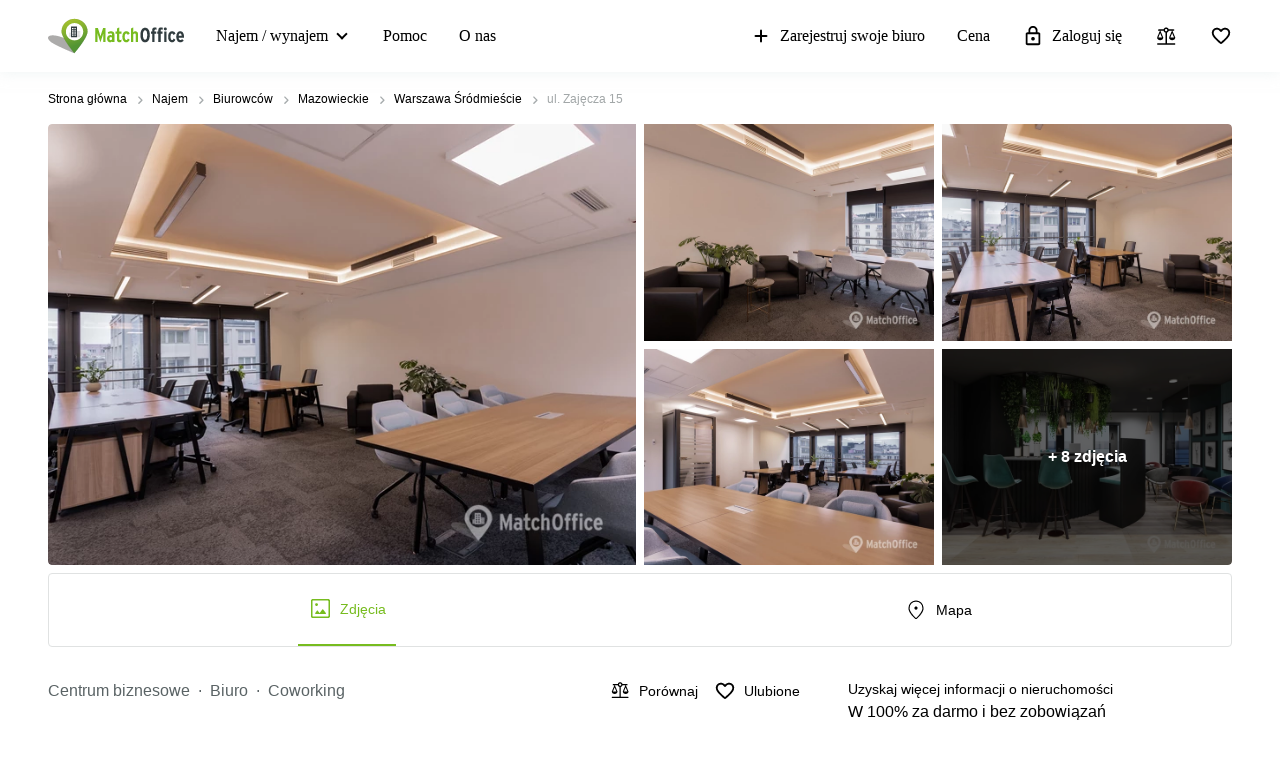

--- FILE ---
content_type: image/svg+xml
request_url: https://storage.googleapis.com/lb-assets-eu/common/facility_image/128/telephoneSystem.svg
body_size: 587
content:
<svg xmlns="http://www.w3.org/2000/svg" xmlns:xlink="http://www.w3.org/1999/xlink" width="22" height="22" viewBox="0 0 22 22">
  <defs>
    <path id="phone-a" d="M3.54,2 C3.6,2.89 3.75,3.76 3.99,4.59 L2.79,5.79 C2.38,4.59 2.12,3.32 2.03,2 L3.54,2 M13.4,14.02 C14.25,14.26 15.12,14.41 16,14.47 L16,15.96 C14.68,15.87 13.41,15.61 12.2,15.21 L13.4,14.02 M4.5,0 L1,0 C0.45,0 0,0.45 0,1 C0,10.39 7.61,18 17,18 C17.55,18 18,17.55 18,17 L18,13.51 C18,12.96 17.55,12.51 17,12.51 C15.76,12.51 14.55,12.31 13.43,11.94 C13.33,11.9 13.22,11.89 13.12,11.89 C12.86,11.89 12.61,11.99 12.41,12.18 L10.21,14.38 C7.38,12.93 5.06,10.62 3.62,7.79 L5.82,5.59 C6.1,5.31 6.18,4.92 6.07,4.57 C5.7,3.45 5.5,2.25 5.5,1 C5.5,0.45 5.05,0 4.5,0 Z"/>
  </defs>
  <g fill="none" fill-rule="evenodd" transform="translate(2 2)">
    <mask id="phone-b" fill="#fff">
      <use xlink:href="#phone-a"/>
    </mask>
    <use fill="#000" fill-rule="nonzero" xlink:href="#phone-a"/>
    <g fill="#000" mask="url(#phone-b)">
      <rect width="22" height="22" transform="translate(-45 -45)"/>
    </g>
  </g>
</svg>
